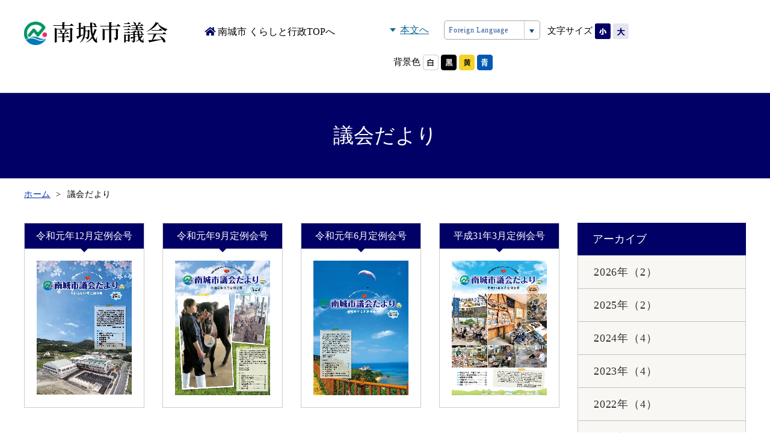

--- FILE ---
content_type: text/html
request_url: https://www.city.nanjo.okinawa.jp/gikaidayori/dym:2019/
body_size: 4135
content:
<!DOCTYPE html>
<html lang="ja" prefix="og: http://ogp.me/ns#">
<head>


<script>
    (function() {
        var bcwc_analytic=document.createElement('script'); bcwc_analytic.type='text/javascript'; bcwc_analytic.async=true; var bc_d=new Date();
        bcwc_analytic.src='https://app2.blob.core.windows.net/botchan/js/bcwc.analytic.js?time='+bc_d.getDate()+'.'+bc_d.getMonth();
        bcwc_analytic.onload=function(){bcWcCvInit('5e61bb24a24a61f36379b11a')};
        var sc=document.getElementsByTagName('script')[0]; sc.parentNode.insertBefore(bcwc_analytic, sc);
    })();
</script>

<meta charset="utf-8">
<meta http-equiv="x-ua-compatible" content="ie=edge" />
<meta name="viewport" content="width=device-width, initial-scale=1" />

<title>議会だより | 南城市役所</title>
<meta name="description" content="議会だより,海と緑と光あふれる沖縄県南城市公式Webサイトへようこそ" />
<meta name="keywords" content="議会だより,沖縄,南城市,南城市公式Webサイト" />

<meta property="og:title" content="議会だより | 南城市役所 | 南城市役所"/>
<meta property="og:type" content="article"/>
<meta property="og:description" content="議会だより,海と緑と光あふれる沖縄県南城市公式Webサイトへようこそ"/>
<meta property="og:site_name" content="南城市役所"/>
<meta property="og:image" content="https://www.city.nanjo.okinawa.jp/image/logo.png"/>
<meta property="og:url" content="https://www.city.nanjo.okinawa.jp/gikaidayori/dym:2019/"/>


<link rel="shortcut icon" href="/resources/image/favicon.ico" type="image/x-icon" />
<link rel="icon" href="/resources/image/favicon.ico" type="image/x-icon" />
<link rel="stylesheet" href="//use.fontawesome.com/releases/v5.2.0/css/all.css" integrity="sha384-hWVjflwFxL6sNzntih27bfxkr27PmbbK/iSvJ+a4+0owXq79v+lsFkW54bOGbiDQ" crossorigin="anonymous">
<link rel="stylesheet" href="//cdnjs.cloudflare.com/ajax/libs/material-design-iconic-font/2.2.0/css/material-design-iconic-font.min.css">
<link href="https://fonts.googleapis.com/css?family=Noto+Sans+JP&display=swap" rel="stylesheet">

<link rel="stylesheet" href="/resources/css/style.css" />
<!--<link rel="stylesheet" href="/resources/css/style.min.css" />-->
<link rel="stylesheet" href="/resources/js/jquery/plugin/slick/slick.css" />
<link rel="stylesheet" href="/resources/js/jquery/plugin/slick/slick-theme.css" />
<link rel="stylesheet" href="//code.jquery.com/ui/1.9.2/themes/base/jquery-ui.css" />
<link rel="stylesheet" href="/resources/css/gikai.css" />


<!-- Global site tag (gtag.js) - Google Analytics -->
<script async src="https://www.googletagmanager.com/gtag/js?id=UA-27126541-1"></script>
<script>
  window.dataLayer = window.dataLayer || [];
  function gtag(){dataLayer.push(arguments);}
  gtag('js', new Date());

  gtag('config', 'UA-27126541-1');
</script>

</head>
<body>

<div id="container" class="item_id_gikaidayori gikai_layout_list">
	
	<!-- site_header --> 
	<header id="site_header" class="clearfix">
  <div class="sp_none">
    <div class="header_inner clearfix">
      <div class="header_list_l">
          <!-- search -->
                     
        <!-- search -->
        <h1 class="site_logo"><a href="/shisei/gikai/"> <img src="/resources/image/gikai/logo.png" alt="南城市議会"></a></h1>
        <div class="gikai_sub_txt"><a href="/top/"><i class="fas fa-home"></i> 南城市 くらしと行政TOPへ</a></div>
      </div>

      <div class="header_list_r">
        <div><a href="#pagebody" class="btn_skip_body">本文へ</a></div>
        <ul id="lang_switch">
          <li> 
            <a href="javascript:void(0)">Foreign Language</a>
            <div class="cl-notranslate">
              <ul class="lang_menu">
                <li><a class="crosslanguage-translate-org cl-norewrite not_scroll" lang="ja" xml:lang="ja" href="#">日本語</a></li>
                <li><a class="crosslanguage-translate-jaen not_scroll" lang="en" xml:lang="en" href="#">English</a></li>
                <li><a class="crosslanguage-translate-jazhs not_scroll" lang="zhs" xml:lang="zhs" href="#">简体中文</a></li>
                <li><a class="crosslanguage-translate-jazht not_scroll" lang="zht" xml:lang="zht" href="#">繁體中文</a></li>
                <li><a class="crosslanguage-translate-jako not_scroll" lang="ko" xml:lang="ko" href="#">한국어</a></li>
                <li><a class="crosslanguage-translate-jaes not_scroll" lang="es" xml:lang="es" href="#">espanol</a></li>
                <li><a class="crosslanguage-translate-japt not_scroll" lang="pt" xml:lang="pt" href="#">portugues</a></li>
                <li><a class="crosslanguage-translate-jade not_scroll" lang="de" xml:lang="de" href="#">Deutsch</a></li>
              </ul>
            </div>
          </li>
        </ul>
        <ul id="fontsize" class="clearfix">
          <li>文字サイズ</li>
          <li><a href="javascript:void(0)" id="fs_small"><img src="/resources/image/common/font-size_s_02.png" alt="文字サイズを小さくする"></a></li>
          <li><a href="javascript:void(0)" id="fs_big"><img src="/resources/image/common/font-size_l_02.png" alt="文字サイズを大きくする"></a></li>
        </ul>
        <ul id="color_switch" class="clearfix">
          <li>背景色</li>
          <li><a href="javascript:void(0)" id="colors_rset"><img src="/resources/image/common/bgcolor_01.png" alt="標準"></a></li>
          <li><a href="javascript:void(0)" id="colors_black"><img src="/resources/image/common/bgcolor_02.png" alt="黒"></a></li>
          <li><a href="javascript:void(0)" id="colors_yellow"><img src="/resources/image/common/bgcolor_03.png" alt="黄"></a></li>
          <li><a href="javascript:void(0)" id="colors_blue"><img src="/resources/image/common/bgcolor_04.png" alt="青"></a></li>
        </ul>
      </div>
    </div>
  </div>
  <div class="pc_none">
    <h1 class="site_logo">
      <a href="/shisei/gikai/">
        <img src="/resources/image/gikai/logo.png" width="240" alt="南城市議会">
      </a>
    </h1>
    <div class="header_sougou">
      <a href="/">
        <img src="/resources/image/header_sougou_sp.png" alt="総合トップ">
      </a>
    </div>
    <ul id="lang_switch">
      <li>
        <a href="javascript:void(0)"><img src="/resources/image/header_language_sp.png" alt="Language"></a>
        <div class="cl-notranslate">
          <ul class="lang_menu">
            <li><a class="crosslanguage-translate-org cl-norewrite not_scroll" lang="ja" xml:lang="ja" href="#">日本語</a></li>
            <li><a class="crosslanguage-translate-jaen not_scroll" lang="en" xml:lang="en" href="#">English</a></li>
            <li><a class="crosslanguage-translate-jazhs not_scroll" lang="zhs" xml:lang="zhs" href="#">简体中文</a></li>
            <li><a class="crosslanguage-translate-jazht not_scroll" lang="zht" xml:lang="zht" href="#">繁體中文</a></li>
            <li><a class="crosslanguage-translate-jako not_scroll" lang="ko" xml:lang="ko" href="#">한국어</a></li>
            <li><a class="crosslanguage-translate-jaes not_scroll" lang="es" xml:lang="es" href="#">espanol</a></li>
            <li><a class="crosslanguage-translate-japt not_scroll" lang="pt" xml:lang="pt" href="#">portugues</a></li>
            <li><a class="crosslanguage-translate-jade not_scroll" lang="de" xml:lang="de" href="#">Deutsch</a></li>
          </ul>
        </div>
      </li>
    </ul>
    <div id="site_navi_sp"><a href="javascript:void(0)" id="panel-btn" title="スマホメニュー"><span id="panel-btn-icon"></span>メニュー</a></div>
  </div>
</header>
<div class="pc_none">
  <nav id="site_navi" class="site_navi">
    <div class="inner">
      <ul class="nav_list_type01 clearfix">
        <li><a href="/kurashi/">くらしと手続き</a></li>
        <li><a href="/kosodate/">子育て・教育</a></li>
        <li><a href="/kanko_bunka/">イベント・観光</a></li>
        <li><a href="/shisei/">市政・広報</a></li>
        <li><a href="/jigyosha/">産業・事業者</a></li>
        <li><a href="/bousai/">防災・安全</a></li>
      </ul>
      
      <div class="search_keyword">
        <div class="gcse-searchbox-only"></div>
      </div>
      
      <ul class="nav_list_type02 clearfix">
        <li><a href="/faq/">よくある質問</a></li>
        <li><a href="/contact/">お問い合わせ</a></li>
        <li><a href="/sitepolicy/">使用条件</a></li>
        <li><a href="/privacy/">プライバシーポリシー</a></li>
        <li><a href="/shisei/introduction/soshiki/">組織一覧</a></li>
              </ul>

      <a id="site_nav_close" class="site_nav_close">
        <i class="fas fa-times"></i>　閉じる
      </a>
    </div>
  </nav>
</div> 
	<!-- //site_header --> 
	
	<!-- pagebody -->
	<article id="pagebody">
		
		<h1 class="page_ttl">議会だより</h1>
		 
<!-- topic_path_top -->
<div class="topic_path_top">
	<ol>
		<li itemscope="itemscope" itemtype="http://data-vocabulary.org/Breadcrumb"><a href="/top/" itemprop="url"><span itemprop="title">ホーム</span></a></li>
										<li itemscope="itemscope" itemtype="http://data-vocabulary.org/Breadcrumb">
						<span itemprop="title">議会だより</span>
					</li>
					</ol>
</div>
<!-- topic_path -->		
		<div id="pagebody_inner" class="clearfix">
			
			<div id="alpha">
				<div class="list_gikaidayori">
										<div class="item">
						<h2 class="ttl">令和元年12月定例会号</h2>
						<div class="inner clearfix">
						<div class="thumb">
							<a href="/gikaidayori/1583724964/"><img src="/thumbnail/xinside_9c9556e92d8789aa284ebb2e688b6577.jpg" alt="令和元年12月定例会号"></a></div>
						</div>
					</div>
										<div class="item">
						<h2 class="ttl">令和元年9月定例会号</h2>
						<div class="inner clearfix">
						<div class="thumb">
							<a href="/gikaidayori/1583724918/"><img src="/thumbnail/xinside_8bf97999c4e42e1f8e34c56a5d45c362.jpg" alt="令和元年9月定例会号"></a></div>
						</div>
					</div>
										<div class="item">
						<h2 class="ttl">令和元年6月定例会号</h2>
						<div class="inner clearfix">
						<div class="thumb">
							<a href="/gikaidayori/1583724867/"><img src="/thumbnail/xinside_92e4bea35aafaaae21455606ba466a8f.jpg" alt="令和元年6月定例会号"></a></div>
						</div>
					</div>
										<div class="item">
						<h2 class="ttl">平成31年3月定例会号</h2>
						<div class="inner clearfix">
						<div class="thumb">
							<a href="/gikaidayori/1583724807/"><img src="/thumbnail/xinside_5a8aae495478cc17a4d4f4c30682db2d.jpg" alt="平成31年3月定例会号"></a></div>
						</div>
					</div>
									</div>

				        				<div class="acrobat clearfix">
					<div class="fll_img">
						<a target="_blank" href="http://get.adobe.com/jp/reader/" class="noIcon"><img src="/userfiles/images/icon/getacro.gif" alt="Adobe Readerをダウンロードする（別ウィンドウ）" /></a></div>
					<p>
						PDFを閲覧・印刷するにはAdobe Readerが必要です。<br />
						<a target="_blank" href="http://get.adobe.com/jp/reader/">Adobe Readerのダウンロードはこちら（別ウィンドウ）</a>から（無償）</p>
				</div>
			</div>
			<div id="beta"> 
				

<div class="list_side_menu">
  <h2 class="ttl">アーカイブ</h2>
  <ul>
        <li>
      <a href="/gikaidayori/dym:2026/">2026年（2）</a>
          </li>
        <li>
      <a href="/gikaidayori/dym:2025/">2025年（2）</a>
          </li>
        <li>
      <a href="/gikaidayori/dym:2024/">2024年（4）</a>
          </li>
        <li>
      <a href="/gikaidayori/dym:2023/">2023年（4）</a>
          </li>
        <li>
      <a href="/gikaidayori/dym:2022/">2022年（4）</a>
          </li>
        <li>
      <a href="/gikaidayori/dym:2021/">2021年（4）</a>
          </li>
        <li>
      <a href="/gikaidayori/dym:2020/">2020年（4）</a>
          </li>
        <li>
      <a href="/gikaidayori/dym:2019/">2019年（4）</a>
          </li>
        <li>
      <a href="/gikaidayori/dym:2018/">2018年（4）</a>
          </li>
        <li>
      <a href="/gikaidayori/dym:2017/">2017年（4）</a>
          </li>
        <li>
      <a href="/gikaidayori/dym:2016/">2016年（4）</a>
          </li>
        <li>
      <a href="/gikaidayori/dym:2015/">2015年（4）</a>
          </li>
        <li>
      <a href="/gikaidayori/dym:2014/">2014年（4）</a>
          </li>
        <li>
      <a href="/gikaidayori/dym:2013/">2013年（4）</a>
          </li>
        <li>
      <a href="/gikaidayori/dym:2012/">2012年（4）</a>
          </li>
        <li>
      <a href="/gikaidayori/dym:2011/">2011年（4）</a>
          </li>
        <li>
      <a href="/gikaidayori/dym:2010/">2010年（4）</a>
          </li>
        <li>
      <a href="/gikaidayori/dym:2009/">2009年（4）</a>
          </li>
        <li>
      <a href="/gikaidayori/dym:2008/">2008年（4）</a>
          </li>
        <li>
      <a href="/gikaidayori/dym:2007/">2007年（4）</a>
          </li>
        <li>
      <a href="/gikaidayori/dym:2006/">2006年（4）</a>
          </li>
      </ul>
</div>

			</div>
			
		</div>
	</article>
	<!-- //pagebody --> 
	
	<!-- site_footer --> 
	<div class="footer_navi sp_none">
  <div class="inner clearfix">
    <ul>
      <li><a href="/top/"><i class="fas fa-home"></i> 南城市 くらしと行政TOPへ</a></li>
    </ul>
    <div id="page_scroll_navi">
      <p><a href="#container">ページのトップへ</a></p>
    </div>
  </div>
</div>

<!-- footer -->
<div id="site_footer" class="gikai_footer">
  <div class="bg_site_footer">
    <div class="footer_info">
      <dl>
        <dt><a href="/shisei/gikai/"> <img src="/resources/image/gikai/logo.png" alt="南城市議会"></a></dt>
        <dd>
          〒901-1495沖縄県南城市佐敷字新里1870番地<br>
          電話番号（代表）098-917-5309</dd>
      </dl>
    </div>
    <div class="footer_info_02">
      <p>開庁時間　月曜日から金曜日（祝日・休日・年末年始を除く）<br>
        8時30分から12時00分まで、13時00分から17時15分まで</p>
    </div>
    <div class="copyright" lang="en" xml:lang="en">Copyright &copy; NANJO CITY All rights reserved.</div>
  </div>
</div>
<!-- footer --> 

<!-- pagescroll -->
<div id="pagescroll" class="pc_none">
    <p><a href="#site_header">PAGE<br>TOP</a></p>
</div>
<!-- //pagescroll --> 
	<!-- //site_footer --> 
	
</div>

<script src="/resources/js/jquery/jquery-2.2.4.min.js"></script>
<script src="/resources/js/jquery/jquery-ui.min.js"></script>
<script src="/resources/js/jquery/plugin/jquery.cookie-min.js"></script>
<script src="/resources/js/jquery/plugin/add_icon.js"></script>
<script src="/resources/js/jquery/plugin/jquery.matchHeight-min.js"></script>
<script src="/resources/js/jquery/plugin/slick/slick.min.js"></script>
<script src="/resources/js/site.js"></script>

<!--<script src="/resources/js/site.min.js"></script>-->
<script src="/resources/js/jquery/plugin/jquery.bxslider.min.js"></script>
<script async src="https://cse.google.com/cse.js?cx=001451456819719075133:gxtmotrdcpi"></script>
<script src="https://hps.transer.com/atasp/pagetrans2/crosslanguage-translate.php?clientid=bh" type="text/javascript"></script>

<script type="text/javascript" language="javascript">



</script>
</body>
</html>

--- FILE ---
content_type: text/css
request_url: https://www.city.nanjo.okinawa.jp/resources/css/gikai.css
body_size: 1791
content:
/* charaset */
@media print, screen and (min-width: 768px) {
  #site_header {
    background-color: #fff; }

  #site_header .header_inner {
    padding: 25px 0; }

  .site_logo {
    position: static;
    width: auto;
    max-width: none; }

  .header_list_l {
    display: flex;
    align-items: center; }

  #site_header .gikai_sub_txt {
    margin-left: 60px; }
    #site_header .gikai_sub_txt a {
      color: #000000;
      text-decoration: none; }
      #site_header .gikai_sub_txt a .fas {
        color: #000066; }

  .header_list_l::after {
    content: none; }

  #site_header #fontsize {
    padding: 12px 8px; }

  .gikai_mv_area img {
    width: 100%; }

  .gikai_search_area .info_search_area {
    margin: 35px auto; }

  .gikai_search_area .fas {
    color: #000066; }

  #pagebody .gikai_search_area .gsc-search-button-v2 {
    background-color: #000066; }

  #pagebody table.gsc-search-box {
    border-color: #000066; }

  .gikai_content_area01 {
    margin-bottom: 65px;
    padding: 60px 0 35px;
    background: url(/resources/image/gikai/bg_01.png) center center/cover; }
    .gikai_content_area01 .alpha_contents {
      display: flex;
      width: 1230px;
      max-width: 100%;
      margin: auto;
      padding: 0 15px; }
    .gikai_content_area01 .item {
      padding: 20px 20px 27px;
      background-color: #fff;
      border-radius: 5px;
      box-shadow: 0 3px 6px rgba(0, 0, 0, 0.16); }
      .gikai_content_area01 .item .lead_02 {
        padding: 15px 15px;
        background-color: #E5E5EF;
        border-radius: 5px; }

  .gikai_layout #alpha h2 {
    border-bottom-color: #E5E5EF; }
    .gikai_layout #alpha h2::after {
      background-color: #000066; }
  .gikai_layout #alpha h3 {
    background-color: #000066;
    color: #fff; }
  .gikai_layout #alpha h4::before {
    border-left-color: #000066; }

  .otoiawase_box {
    background-color: #F3F3F7; }

  #side_menu .level1 > a {
    background-color: #000066; }

  .gikai_layout #side_menu .level1 > a,
  .gikai_layout #side_menu .level2 > a {
    display: none; }
  .gikai_layout #side_menu .level2 > a[href="/shisei/gikai/"] {
    display: block; }
  .gikai_layout #side_menu .level3 > ul {
    display: none; }
  .gikai_layout #side_menu .level2 > a::before, .gikai_layout #side_menu .level2 > a::after,
  .gikai_layout #side_menu .level3 > a::before,
  .gikai_layout #side_menu .level3 > a::after,
  .gikai_layout_list .list_side_menu > ul > li > a::before,
  .gikai_layout_list .list_side_menu > ul > li > a::after,
  .item_id_gikaidayori_detail .list_side_menu > ul > li > a::before,
  .item_id_gikaidayori_detail .list_side_menu > ul > li > a::after{
    content: none; }
  .gikai_layout #side_menu .level2 > a,
  .gikai_layout_list .list_side_menu > .ttl,
  .item_id_gikaidayori_detail .list_side_menu > .ttl{
    line-height: 1.6;
    padding: 13px 25px;
    border-bottom: 1px solid #c2c2c2;
    background-color: #000066;
    color: #fff; }
    .gikai_layout #side_menu .level2 > a:hover {
      background-color: #028857; }
  .gikai_layout #side_menu .level3 > a,
  .gikai_layout_list .list_side_menu > ul > li > a,
  .item_id_gikaidayori_detail .list_side_menu > ul > li > a{
    padding-top: 13px;
    padding-bottom: 13px;
    border-bottom: 1px solid #C2C2C2;
    background: #F8F7F4;
    font-size: 113%;
    transition: .3s;}
    .gikai_layout #side_menu .level3 > a:hover, .gikai_layout #side_menu .level3 > a:active, .gikai_layout #side_menu .level3 > a:focus,
    .gikai_layout_list .list_side_menu > ul > li > a:hover, .gikai_layout_list .list_side_menu > ul > li > a:active, .gikai_layout_list .list_side_menu > ul > li > a:focus,
    .item_id_gikaidayori_detail .list_side_menu > ul > li > a:hover, .item_id_gikaidayori_detail .list_side_menu > ul > li > a:active, .item_id_gikaidayori_detail .list_side_menu > ul > li > a:focus{
      color: #fff;
      background: #000066;
      text-decoration: none; }
    .gikai_layout #side_menu .level3 > a.selected,
    .gikai_layout_list .list_side_menu > ul > li > a.selected,
    .gikai_layout_list .list_side_menu > ul > li > a.current,
    .item_id_gikaidayori_detail .list_side_menu > ul > li > a.selected,
    .item_id_gikaidayori_detail .list_side_menu > ul > li > a.current{
      background-color: #028857; }

  .gikai_layout_top .sub_search {
    display: none; }
  .gikai_layout_top .list_index {
    border-top: none; }
  .gikai_layout_top .list_3column > .item {
    margin-bottom: 40px; }
    .gikai_layout_top .list_3column > .item + ul {
      display: none; }
    .gikai_layout_top .list_3column > .item:nth-last-of-type(-n+3) {
      margin-bottom: 10px; }
  .gikai_layout_top .list_index a {
    padding: 28px 15px;
    background: #000066 url(/resources/image/gikai/bg_03.png) center center/cover; }
  .gikai_layout_top .list_index .ttl {
    padding: 0;
    border: none;
    background-color: transparent;
    color: #fff; }
    .gikai_layout_top .list_index .ttl .fas {
      margin-right: 12px; }

  .footer_navi li {
    margin: 0 30px 0 0; }
    .footer_navi li a {
      color: #000000;
      text-decoration: none;
      padding-left: 0;
      background: none; }
    .footer_navi li .fas {
      color: #000066; }

  #page_scroll_navi a {
    background-color: #000066; }

  #site_footer.gikai_footer {
    padding: 0;
    background: none; }

  .footer_info {
    float: none;
    padding: 25px 10px;
    text-align: center; }

  .footer_info dt a {
    background: none;
    padding: 0; }

  .footer_info dd {
    text-align: center; }

  .footer_info_02 {
    padding: 17px 10px;
    background: #F6F4F2 url(/resources/image/gikai/bg_02.png) center center;
    text-align: center; }

  .copyright {
    padding: 15px 10px;
    background-color: #000066;
    color: #fff;
    font-weight: bold;
    text-align: center; }

  .colors_black .gikai_content_area01 .item,
  .colors_black .gikai_content_area01 .item .lead_02,
  .colors_black .otoiawase_box,
  .colors_black .otoiawase_box p,
  .colors_black .footer_navi,
  .colors_black .footer_info,
  .colors_black .gikai_footer .copyright {
    background-color: #000; }
  .colors_black .footer_info_02 {
    background: #000 none; }
  .colors_black #site_header .gikai_sub_txt a {
    color: inherit; }

  .colors_yellow .gikai_content_area01 .item,
  .colors_yellow .gikai_content_area01 .item .lead_02,
  .colors_yellow .otoiawase_box,
  .colors_yellow .otoiawase_box p,
  .colors_yellow .footer_navi,
  .colors_yellow .footer_info,
  .colors_yellow .gikai_footer .copyright {
    background-color: #FFFFCC; }
  .colors_yellow .footer_info_02 {
    background: #FFFFCC none; }
  .colors_yellow #site_header .gikai_sub_txt a {
    color: inherit; }

  .colors_blue .gikai_content_area01 .item,
  .colors_blue .gikai_content_area01 .item .lead_02,
  .colors_blue .otoiawase_box,
  .colors_blue .otoiawase_box p,
  .colors_blue .footer_navi,
  .colors_blue .footer_info,
  .colors_blue .gikai_footer .copyright {
    background-color: #00b; }
  .colors_blue .footer_info_02 {
    background: #00b none; }
  .colors_blue #site_header .gikai_sub_txt a {
    color: inherit; } }
@media screen and (max-width: 767px) {
  #site_header .site_logo {
    width: 160px;
    max-width: 50%; }

  #site_navi {
    background: rgba(0, 0, 102, 0.95); }

  #panel-btn {
    background: rgba(0, 0, 102, 0.9); }

  .gikai_content_area01 {
    margin-bottom: 40px;
    padding: 30px 0 15px;
    background: url(/resources/image/gikai/bg_01.png) center center/cover; }
    .gikai_content_area01 .alpha_contents {
      padding: 0 15px; }

  .gikai_content_area01 .item {
    padding: 15px 10px 5px;
    background-color: #fff;
    border-radius: 5px;
    box-shadow: 0 3px 6px rgba(0, 0, 0, 0.16); }

  .gikai_content_area01 .item .lead_02 {
    background-color: #E5E5EF;
    border-radius: 5px; }

  .gikai_layout #alpha h2 {
    border-bottom-color: #E5E5EF; }
    .gikai_layout #alpha h2::after {
      background-color: #000066; }

  .gikai_layout #alpha h3 {
    background-color: #000066;
    color: #fff; }

  .gikai_layout #alpha h4::after {
    border-left-color: #000066; }

  .otoiawase_box {
    background-color: #F3F3F7; }

  .gikai_layout_top .list_index {
    margin-bottom: 40px;
    border-top: none; }
  .gikai_layout_top .list_3column .item .ttl {
    border-bottom: none;
    padding: 0;
    text-indent: 0; }
  .gikai_layout_top .list_index a {
    padding: 20px 15px;
    background: #000066 url(/resources/image/gikai/bg_03.png) center center/cover; }
  .gikai_layout_top .list_index .ttl {
    padding: 0;
    border: none;
    background-color: transparent;
    color: #fff; }
    .gikai_layout_top .list_index .ttl .fas {
      margin-right: 12px;
      color: inherit; }

  #pagescroll a {
    background-color: #000066; }

  #site_footer {
    padding-bottom: 80px;
    background: none; }

  .bg_site_footer {
    padding: 15px 0 0; }

  .footer_info dl {
    margin-bottom: 15px; }

  .footer_info dt a {
    padding: 0;
    background: none; }

  .footer_info {
    padding: 0 15px;
    text-align: center; }

  .footer_info_02 {
    padding: 15px 10px;
    background: #F6F4F2 url(/resources/image/gikai/bg_02.png) center center; }

  .copyright {
    margin-bottom: 0;
    padding: 15px 10px;
    background-color: #000066;
    color: #fff;
    font-weight: bold;
    text-align: center; } }
/*-----------footer-----------*/
/*-----------detail-----------*/
@media print, screen and (min-width: 768px) {
  .gikai_layout .contents_separator {
    background-color: #006; }
  .gikai_layout #alpha .page_ttl {
    border-left-color: #006;
    background-color: #F4F4FF; } }
@media screen and (max-width: 767px) {
  .gikai_layout #alpha .page_ttl {
    border-left-color: #006;
    background-color: #F4F4FF; }
    .gikai_layout #alpha .page_ttl.detail_layout {
      margin-right: 0;
      margin-left: 0; } }
/*-----------list-----------*/
@media print, screen and (min-width: 768px) {
  .gikai_layout_list .page_ttl {
    margin-bottom: 10px;
    background: #006 none;
    color: #fff; }
  .gikai_layout_list .info_search_area {
    margin-top: 0; }
  .gikai_layout_list #alpha .list_index .ttl .fas {
    color: #006; } }
@media screen and (max-width: 767px) {
  .gikai_layout_list .page_ttl {
    background: #006 none;
    color: #fff; }
  .gikai_layout_list #alpha .list_index .ttl .fas {
    color: #006; } }

/*# sourceMappingURL=gikai.css.map */


--- FILE ---
content_type: application/javascript
request_url: https://www.city.nanjo.okinawa.jp/resources/js/site.js
body_size: 8760
content:
// JavaScript Document

//※1_pc sp分岐処理一旦コメントアウト
//document.addEventListener('DOMContentLoaded', function () {
//  // @media screen and (max-width: 767px) と同じ
//  var mql = window.matchMedia('screen and (max-width: 767px)');
//
//  function checkBreakPoint(mql) {
//    if (mql.matches) {
      // スマホ向け
$(function(){
      $(".chatbot").click(function(){
        $(this).children("div").toggle();
      });

      //sp_link
  //    $("#container a").not(".no_sp_link").each(function() {
  //      var href = $(this).attr('href');
  //      if (typeof href !== 'undefined') {
  //        $(this).attr('href', href.replace(/^\//gi, "/sp/"));
  //      }
  //    });

      // smooth-scroll
      $('a[href^="#"]').not(".not_scroll").click(function() {
        var speed = 1000;
        var href= $(this).attr("href");
        var target = $(href == "#" || href == "" ? 'html' : href);
        var position = target.offset().top;
        $('body,html').animate({scrollTop:position}, speed, 'swing');
        return false;
      });

      var hash = location.hash;
      if(location.hash != ""){
        //チャットボットの場合、特に処理はしない
        if(location.hash == "#webchat"){
          return true;
        }
        var hashposition = $(hash).offset().top - 70;
        $("html,body").animate({scrollTop:hashposition});
      }


      //site_navi
      $("#panel-btn,#site_nav_close").click(function() {
        $("#panel-btn").toggleClass("close");
        /*$("#site_navi").toggleClass("activ");*/
        $("#site_navi").fadeToggle();
        $("#container").toggleClass("fixed");

    /*		$("#site_navi a").click(function() {
          $("#panel-btn").removeClass("close");
          $("#site_navi").removeClass("activ");
          $("#container").removeClass("fixed");
        });*/
        return false;
      });

      //language
      $("#lang_switch").click(function(){
        //$(this).next("ul").slideToggle();
        //$(this).next(".cl-notranslate").find("ul").slideToggle();
        $('#lang_switch .lang_menu').slideToggle();
      });

      $("a > img").each(function(){
        $(this).parent("a").addClass("no_icon");
      });

      //form
      $("#area_multiple").each(function() {
        $("#area_multiple").multipleSelect({
          filter: true,
          width: '100%',
          placeholder: "エリアを選択する",
          selectAllText: "全て",
          selectAllDelimiter: false,
          allSelected: "全て",
          countSelected: "#件選択中"
        });
      });
      //start_age
      $('#start_age_box').hide();
      $('input[name="acceptance_age[]"]').click(function(){
        if ( $(this).is(':checked') && $(this).val() == '0' ) {
          $('#start_age_box').show();
        } else if ( $(this).is(':checked') == false && $(this).val() == '0' ) {
          $('#start_age_box').hide();
        }
      });

      $('input[name="acceptance_age[]"]').each(function(){
        if ( $(this).is(':checked') && $(this).val() == '0' ) {
          $('#start_age_box').show();
        }
      });

      //is_approved
      $('#item_is_approved').hide();
      $('input[name="type[]"]').click(function(){
        if ( $(this).is(':checked') && $(this).val() == '2' ) {
          $('#item_is_approved').show();
        } else if ( $(this).is(':checked') == false && $(this).val() == '2' ) {
          $('#item_is_approved').hide();
        }
      });

      $('input[name="type[]"]').each(function(){
        if ( $(this).is(':checked') && $(this).val() == '2' ) {
          $('#item_is_approved').show();
        }
      });

      /** 「お気に入り」に追加.begin **/
      $('.btn_clip').on('click',function(){
        var id = $(this).data('page_id');
        var clipped = $.cookie('clipped');
        var pages = [];

        if ( clipped != null && clipped != '' ) {
          pages = clipped.split('|');

          if ( $.inArray(id.toString(), pages) > -1 ) {
            /* 保存済み → 削除 */
            pages.splice($.inArray(id.toString(), pages),1);
            $(this).removeClass('on').html('お気に入りに追加');
          } else {
            /* 保存無し → 追加 */
            pages.push(id.toString());
            $(this).addClass('on').html('お気に入りから削除');
          }
        } else {
          /* 保存無し → 追加 */
          pages.push(id.toString());
          $(this).addClass('on').html('お気に入りから削除');
        }

        clipped = pages.join('|');

        if ( clipped == '' ) {
          clipped = null;
        }
        /** COOKIE に保存 **/
        $.cookie( 'clipped', clipped, { path:'/' } );
        clipNumber();
      });
      /** 「お気に入り」に追加.end **/

      /** 「お気に入り」登録件数書き換え.begin **/
      var clipNumber;
      (clipNumber = function(){
        var clipped = $.cookie('clipped');
        if ( clipped != null && clipped != '' ) {
          pages = clipped.split('|');
          $('#clip_numbers').html('★' + pages.length);
        } else {
          $('#clip_numbers').html('★0');
        }
      });
      clipNumber();
      /** 「お気に入り」登録件数書き換え.end **/

      //pop_note
    /*	$(".pop_note").colorbox({
        inline:true,
        transition:'none',
        className: 'pop_note_box',
        maxWidth:"90%",
        maxHeight:"90%",
        opacity: 0.6
      });*/


      //rss シュガーホール
      if($("#tab_04").length){
        $.ajax({
          url: '/rss/rss_sh.php',
          xmlType: 'xml',
          success: function(xml) {
            var row = 0;
            var data = [];
            var nodeName;
            var output = $('#tab_04 .list_topics');

            $(xml).find('item').each(function() {
              data[row] = {};
              $(this).children().each(function() {
                nodeName = $(this)[0].nodeName;
                data[row][nodeName] = {};
                attributes = $(this)[0].attributes;

                for (var i in attributes) {
                  data[row][nodeName][attributes[i].name] = attributes[i].value;
                }
                data[row][nodeName]['text'] = $(this).text();
              });

              row++;
            });

            var count = 0;
            for (i in data) {
              if ( count === 10 ) { break; }
              var date = new Date(data[i].pubDate.text);
              var strdate = date.getFullYear() + '.' + ("00" + (date.getMonth()+1)).slice(-2) + '.' + ("00" + date.getDate()).slice(-2);
              var link = data[i].link.text;
              //var link = link.replace('/userfiles/autoupload/','https://www.edu.city.nanjo.okinawa.jp/userfiles/autoupload/');
              output.append(
                '<div class="item">'+
                  '<a href="' + link + '" target="_blank">'+
                    '<span class="date">' + strdate + '</span>'+
                    '<span class="ttl">' + data[i].title.text + '</span>'+
                  '</a>'+
                '</div>'
              );
              count++;
            }
          }
        });
      }

      //rss 南城市教育委員会
      if($("#tab_05").length){
        $.ajax({
          url: '/rss/rss.php',
          xmlType: 'xml',
          success: function(xml) {
            var row = 0;
            var data = [];
            var nodeName;
            var output = $('#tab_05 .list_topics');

            $(xml).find('item').each(function() {
              data[row] = {};
              $(this).children().each(function() {
                nodeName = $(this)[0].nodeName;
                data[row][nodeName] = {};
                attributes = $(this)[0].attributes;

                for (var i in attributes) {
                  data[row][nodeName][attributes[i].name] = attributes[i].value;
                }
                data[row][nodeName]['text'] = $(this).text();
              });

              row++;
            });

            var count = 0;
            for (i in data) {
              if ( count === 10 ) { break; }
              var date = new Date(data[i].pubDate.text);
              var strdate = date.getFullYear() + '.' + ("00" + (date.getMonth()+1)).slice(-2) + '.' + ("00" + date.getDate()).slice(-2);
              var link = data[i].link.text;
              var link = link.replace('/userfiles/autoupload/','https://www.edu.city.nanjo.okinawa.jp/userfiles/autoupload/');
              output.append(
                '<div class="item">'+
                  '<a href="' + link + '" target="_blank">'+
                    '<span class="date">' + strdate + '</span>'+
                    '<span class="ttl">' + data[i].title.text + '</span>'+
                  '</a>'+
                '</div>'
              );
              count++;
            }
          }
        });
      }
//※1_pc sp分岐処理一旦コメントアウト
//    } else {
      // PC向け
      //※2 処理が二重になる為、コメントアウト
      // smooth-scroll
//      $('a[href^="#"]').not(".not_scroll").click(function() {
//        var speed = 1000;
//        var href= $(this).attr("href");
//        var target = $(href == "#" || href == "" ? 'html' : href);
//        var position = target.offset().top;
//        $('body,html').animate({scrollTop:position}, speed, 'swing');
//        return false;
//      });

      //Anchor link
      var hash = location.hash;
      if(location.hash != ""){
        var hashposition = $(hash).offset().top - 70;
        $("html,body").animate({scrollTop:hashposition});
      }

      //header
      /*
      var $win = $(window),
          $main = $('#pagebody'),
          $nav = $('#site_header'),
          navHeight = $nav.outerHeight(),
          navPos = $nav.offset().top,
          fixedClass = 'is-fixed';

      $win.on('load scroll', function() {
        var value = $(this).scrollTop();
        if ( value > navPos ) {
          $nav.addClass(fixedClass);
          $main.css('margin-top', navHeight);
        } else {
          $nav.removeClass(fixedClass);
          $main.css('margin-top', '0');
        }
      });
      */

      //site_navi
      //※2 処理が二重になる為、コメントアウト
      //$("#panel-btn").click(function() {
//        $("#panel").slideToggle(200);
//        $("#panel-btn").toggleClass("close");
//        $("#js-site_navi").fadeToggle().toggleClass("activ");
//
//        return false;
//      });

      //site_navi_search
      $(".site_navi_search .pull_list > li > a").click(function() {
        $(this).next("ul").slideToggle();
        return false;
      });

      /*$("#price_slider").slider({
        range: true,
        min: 0,
        max: 20000,
        step: 500,
        values: [0, 20000],
        slide: function( event, ui ) {
          $(".price_slider_min").val(ui.values[0]);
          $(".price_slider_max").val(ui.values[1]);
        }
      });*/

      //cheng_view
      if($.cookie("cheng_view")){
        $(".goods_list").removeClass("type_01").addClass("type_02");
      }
      $(".js-cheng_view").on("click",function(){
        if($(".goods_list").hasClass("type_01")){
          $(".goods_list").removeClass("type_01").addClass("type_02");
          $.cookie("cheng_view", "cheng_view", { path: "/", expires: 1 });
        } else {
          $(".goods_list").removeClass("type_02").addClass("type_01");
          $.cookie("cheng_view","",{path:"/", expires:-1});
        }    
      });

      //pull_btn
      $(".js-pull_btn").click(function() {
        $(this).toggleClass("active");
        $(this).next(".js-pull_box").fadeToggle();
      });
      $(".js-pull_box .close").click(function() {
        $(".js-pull_box").fadeOut();
      });

      //top main_slide
    /*  if($("#main_slide").length){
        $('#main_slide').slick({
          dots: true,
          infinite: false,
          speed: 800,
          slidesToShow: 3,
          slidesToScroll: 1,
          //centerMode: true,
          autoplay: true,
          responsive: [
            {
              breakpoint: 1024,
              settings: {
                slidesToShow: 3,
                slidesToScroll: 1,
                infinite: true,
                //dots: true
              }
            },
            {
              breakpoint: 600,
              fade: true,
              centerMode: false,
              settings: {
                slidesToShow: 1,
                slidesToScroll: 1
              }
            }
          ]
        });
      }*/

      if($("#top_ranking").length){
        $(".ranking_cat_navi a").on("click",function(){
          $(".ranking_cat_navi a").removeClass("active");
          $(this).addClass("active");
          var rank_target = $(this).attr("href");
          $(".ranking_cat").hide();
          $(rank_target).fadeIn();
          return false;
        });
      }

      $(".slide_goods_list").slick({
        infinite: false,
        speed: 300,
        slidesToShow: 6,
        slidesToScroll: 1,
        autoplay: true,
        prevArrow: '<img src="/resources/image/common/icon_arrow_01.png" class="slide-arrow prev-arrow">',
        nextArrow: '<img src="/resources/image/common/icon_arrow_02.png" class="slide-arrow next-arrow">',
        responsive: [
          {
            breakpoint: 1024,
            settings: {
              slidesToShow: 5,
              infinite: true
            }
          },
          {
            breakpoint: 600,
            settings: {
              slidesToShow: 2
            }
          }
        ]
      });
      /*sliderSetting();
      $(window).resize( function() {
        sliderSetting();
      });

      function sliderSetting(){
        var width = $(window).width();
        if(width <= 767){
          $('.slide_goods_list.slick-initialized').slick('unslick');
        }else {
          $(".slide_goods_list").slick({
            infinite: false,
            speed: 300,
            slidesToShow: 6,
            slidesToScroll: 1,
            autoplay: true,
            responsive: [
              {
                breakpoint: 1024,
                settings: {
                  slidesToShow: 5,
                  infinite: true,
                  dots: true
                }
              }
            ]
          });
        }
      }*/

      //top blog_rss
      if($("#blog_rss").length){
        $.ajax({
          url: '/rss/rss.php',
          xmlType: 'xml',
          success: function(xml) {
            var row = 0;
            var data = [];
            var nodeName;
            var output = $('#blog_rss');

            $(xml).find('item').each(function() {
              data[row] = {};
            $(this).children().each(function() {
              nodeName = $(this)[0].nodeName;
              data[row][nodeName] = {};
              attributes = $(this)[0].attributes;
            for (var i in attributes) {
              data[row][nodeName][attributes[i].name] = attributes[i].value;
            }
            data[row][nodeName]['text'] = $(this).text();
            });
              row++;
            });

            var count = 0;
            for (i in data) {
              if ( count === 5 ) { break; }
              var date = new Date(data[i].pubDate.text);
              var strdate = date.getFullYear() + '年' + (date.getMonth() + 1) + '月' + date.getDate() + '日';
              output.append(
                '<a href="' + data[i].link.text + '" target="_blank">'+
                  '<dl>'+
                    '<dt><div class="thumb"><img src="' + data[i].enclosure.url + '"></div></dt>'+
                    '<dd>'+
                      '<span class="date">' + strdate + '</span>'+
                      '<span class="title">' + data[i].title.text + '</span>'+
                    '</dd>'+
                  '</dl>'+
                '</a>'
              );
              count++;
            }
          }
        });
      }

      //goods_detail_slider
      if($("#goods_detail_slider").length){
        var slider = "#goods_detail_slider"; // スライダー
        var thumbnailItem = "#thumbnail-list .thumbnail-item"; // サムネイル画像アイテム

        // サムネイル画像アイテムに data-index でindex番号を付与
        $(thumbnailItem).each(function(){
         var index = $(thumbnailItem).index(this);
         $(this).attr("data-index",index);
        });

        // スライダー初期化後、カレントのサムネイル画像にクラス「thumbnail-current」を付ける
        // 「slickスライダー作成」の前にこの記述は書いてください。
        $(slider).on('init',function(slick){
         var index = $(".slide-item.slick-slide.slick-current").attr("data-slick-index");
         $(thumbnailItem+'[data-index="'+index+'"]').addClass("thumbnail-current");
        });

        //slickスライダー初期化  
        $(slider).slick({
          autoplay: true,
          arrows: false,
          fade: true,
          infinite: false,
          responsive: [
            {
              breakpoint: 768,
              settings: {
                dots: true
              }
            },
          ]
        });
        //サムネイル画像アイテムをクリックしたときにスライダー切り替え
        $(thumbnailItem).on('click',function(){
          var index = $(this).attr("data-index");
          $(slider).slick("slickGoTo",index,false);
        });

        //サムネイル画像のカレントを切り替え
        $(slider).on('beforeChange',function(event,slick, currentSlide,nextSlide){
          $(thumbnailItem).each(function(){
            $(this).removeClass("thumbnail-current");
          });
          $(thumbnailItem+'[data-index="'+nextSlide+'"]').addClass("thumbnail-current");
        });
      }

    //  $(".js-clip").on("click",function(){
    //    $(this).toggleClass("cliped");
    //  });

    //	$(document).on('click', 'a.js-clip', function(){
    //		var clipped = parseInt($(this).text().replace(',','').replace('+',''), 10); // クリップされた数
    //		var page_id = $(this).attr('data-page_id'); // ページID
    //		
    //		if ( is_logged_in ) {
    //			/* 会員だったら */
    //			if($(this).hasClass('cliped')){
    //				// クリップ数マイナス、check外す
    //				$.ajax({
    //					type: 'GET',
    //					url: '/?action_web_api_clip_cancel=1&page_id=' + page_id,
    //					cache:false,
    //					dataType : 'json',
    //					scriptCharset: 'utf-8'
    //				}).done(function(data){
    //					clipped--;
    //					if ( clipped < 0 ) clipped = 0; // 念のため
    //					$('a.js-clip[data-page_id=' + page_id + ']').removeClass('cliped');
    //				});
    //			} else {
    //				// クリップ数プラス、checkつける
    //				$.ajax({
    //					type: 'GET',
    //					url: '/?action_web_api_clip_save=1&page_id=' + page_id,
    //					cache:false,
    //					dataType : 'json',
    //					scriptCharset: 'utf-8'
    //				}).done(function(data){
    //					clipped++;
    //					$('a.js-clip[data-page_id=' + page_id + ']').addClass('cliped');
    //				});
    //			}
    //		} else {
    //			/* 会員じゃなかったら */
    //			var login_show = $(this).offset();
    //			$("#login_box").fadeIn();.css({
    ////				"left": login_show.left - 60 + "px", 
    ////				"top": login_show.top + 70 + "px"
    ////			});
    //			
    //			$(document).on('click', function(e){
    //				if (!$(e.target).closest("#login_box").length) {
    //					$("#login_box").fadeOut();
    //				}
    //			});
    //      $("#login_box_close").on("click",function(){
    //        $("#login_box").fadeOut();
    //      });
    //		}
    //		return false;
    //	});
    //	
    //	if ( is_logged_in ) {
    //		// ログイン時：クリップの選択クラス（ check ）追加
    // 		for ( var i in clipped ) {
    // 			$('a.js-clip[data-page_id=' + clipped[i] + ']').addClass('cliped');
    // 		}
    // 	}



      if($("#js-goods_tab").length){
        $('.tab_content > .item').hide();

        $('.tab_navi a').click(function () {
            $('.tab_content > .item').hide().filter(this.hash).fadeIn();

            $('.tab_navi a').removeClass('active');
            $(this).addClass('active');

            return false;
        }).filter(':eq(0)').click();
      }

      /* modal　ここから */
      modal_form_changeFlg = false;
      $(".modal_open").click(function(){
        var modal_target = $(this).attr("href");
        var modal_id = $(this).data("id");
        $("body").addClass("modal_now").append("<div class='modal_cover'></div>");
        $(modal_target).attr("data-id",modal_id).fadeIn();
        return false;
      });
      //フォームの内容が変更されたらフラグを立てる
      $(".modal_form input, .modal_form textarea, .modal_form select, .modal_form checkbox").change(function() {
        modal_form_changeFlg = true;
      });

      $(".modal_close").unbind().click(function(){
        /*if (modal_form_changeFlg) {
          if (confirm("ポップアップを閉じようとしています。\n入力した情報が失われますがよろしいですか？")) {
            modal_close();
            $(".modal_form").reset();
          } else {
            // 「いいえ」選択時の処理
          }
        } else {
          modal_close();
        }*/

        //function modal_close(){
          $(".modal,.modal_cover").fadeOut("slow", function(){
            $('.modal_cover').remove();
            $("body").removeClass("modal_now");
          });
        //}
        return false;
      });
      /* modal ここまで */

      /*----- mypage -----*/
      /* point_tab */
      if( $('.point_tab').length ){
        $('.tab_content > .tab_item').hide();

        $('.tab_navi a').click(function () {
            $('.tab_content > .tab_item').hide().filter(this.hash).fadeIn();

            $('.tab_navi a').removeClass('active');
            $(this).addClass('active');

            return false;
        }).filter(':eq(0)').click();
      }

      /*-------- input change --------*/
      $('.input_change_btn').on('click',function(){
        $(this).hide();
        $(this).parent('.input_change').children('.change_area').show();
        $(this).parent('.input_change').children('.default_text').hide();
        $(this).parent('.input_change').children('.input_pass_btn').show();
        $(this).parent('.input_change').children('.input_cancel_btn').show();
      });

      $('.input_pass_btn').on('click',function(){
        var target_type = $(this).parent('.input_change').children('.change_area').attr('type');

        if( target_type == 'password' ){
          $(this).text('パスワードを非表示');
          $(this).parent('.input_change').children('.change_area').attr('type','text');
        } else {
          $(this).text('パスワードを表示');
          $(this).parent('.input_change').children('.change_area').attr('type','password');
        }
      });

      $('.input_cancel_btn').on('click',function(){
        var input_org_val = $(this).parent('.input_change').children('.change_area').data('original');
        var input_now_val = $(this).parent('.input_change').children('.change_area').val();

        if( input_org_val == input_now_val ) {
          /* 変更されてなかったら */
          $(this).hide();
          $(this).parent('.input_change').children('.change_area').hide();
          $(this).parent('.input_change').children('.default_text').show();
          $(this).parent('.input_change').children('.input_change_btn').show();
          $('a.input_pass_btn').hide();
        } else {
          /* 変更されていたら */
          if(!confirm('入力内容が更新されています。キャンセルすると情報は更新されません。変更をキャンセルしますか？')){
            /* キャンセルの時の処理 */
            return false;
          } else {
            /*OKの時の処理 */
            $(this).hide();
            $(this).parent('.input_change').children('.change_area').val(input_org_val).hide();
            $(this).parent('.input_change').children('.input_pass_btn').hide();
            $(this).parent('.input_change').children('.default_text').show();
            $(this).parent('.input_change').children('.input_change_btn').show();
          }
        }
      });
      /*-------- input change --------*/
      $(".chatbot").click(function(){
        $(this).children("div").toggle();
      });  

      // Smart Phone
//      if (navigator.userAgent.indexOf('iPhone') > 0 || 
//        navigator.userAgent.indexOf('iPad') > 0 ||
//        navigator.userAgent.indexOf('iPod') > 0 ||
//        navigator.userAgent.indexOf('Android') > 0) {
//          if (location.pathname.match(/^\/sp/) == null && !$.cookie("mobile_view")) {
//            var now_href = window.location.href;
//            if (now_href.match(/jp[\/?]/)) {
//               window.location = window.location.href.replace(/jp[\/?]/, "jp/sp/");
//             } else if (now_href.match(/com[\/?]/)) {
//               window.location = window.location.href.replace(/com[\/?]/, "com/sp/");
//             } else {
//             }
//          }
//      }
  
      //color
      color_switch();
      $('#colors_rset').click( function () { color_switch(''); });
      $('#colors_black').click( function () { color_switch('colors_black'); });
      $('#colors_yellow').click( function () { color_switch('colors_yellow'); });
      $('#colors_blue').click( function () { color_switch('colors_blue'); });
      function color_switch( $color_switch ){
        if( $color_switch == undefined ){
          var $color_switch = $.cookie( 'color_switch' );
          if( $color_switch == undefined ){
            var $color_switch = '';
          }
        }
        $.cookie( 'color_switch', $color_switch, { expires: 1, path:'/' } );
        $("body").removeClass().addClass($color_switch);
      }

      //fontSize
      fontSize();
      $('#fs_small').click( function () {
        var now_font = $("#container").css('font-size');
        if ( now_font == "12px" ){
          alert("これ以上文字のサイズを小さくできません。");
        } else {
          $('#container').css("font-size", "-=1");
          var now_font = $("#container").css('font-size');
          fontSize(now_font);
        }
      });
      $('#fs_big').click( function () {
        var now_font = $("#container").css('font-size');
        if ( now_font == "30px" ){
          alert("これ以上文字のサイズを大きくできません。");
        } else {
          $('#container').css("font-size", "+=1");
          var now_font = $("#container").css('font-size');
          fontSize(now_font);
        }
      });
      function fontSize( $fontSize ){
        if( $fontSize == undefined ){
            var $fontSize = $.cookie('fontSize');
            if( $fontSize == undefined ){
                var $fontSize = '100%';
           }
        }
        $.cookie( 'fontSize', $fontSize, { expires: 1,path:'/' } );
        $("#container").css({ 'font-size': $fontSize });
      }

      //language
      $("#lang_switch > li").hover(function(){
        $('.lang_menu').slideToggle(250);
      }, function() {
        $('.lang_menu').hide();
      });
      $('#lang_switch > li a').focus( function () {
        $(this).siblings('.lang_menu').show();
      });
      $('.lang_menu li a').focus( function () {
        $(this).addClass('focused');
      }).blur(function(){
        $(this).removeClass('focused');
      });
      $('.lang_menu li:last-child a').blur( function () {
        $(this).parents('.lang_menu').hide();
      });

      //top
      if($('#top').length){
        //tab_menu
        $(".tab_menu a").on("click",function(){
          $(".tab_menu a").removeClass("active");
          $(this).addClass("active");
          var navi_target = $(this).attr("href");
          $(".tab_item").hide();
          $(navi_target).fadeIn();
          return false;
        });
      }

      //rss シュガーホール
      if($("#tab_04").length){
        $.ajax({
          url: '/rss/rss_sh.php',
          xmlType: 'xml',
          success: function(xml) {
            var row = 0;
            var data = [];
            var nodeName;
            var output = $('#tab_04 .list_topics');

            $(xml).find('item').each(function() {
              data[row] = {};
              $(this).children().each(function() {
                nodeName = $(this)[0].nodeName;
                data[row][nodeName] = {};
                attributes = $(this)[0].attributes;

                for (var i in attributes) {
                  data[row][nodeName][attributes[i].name] = attributes[i].value;
                }
                data[row][nodeName]['text'] = $(this).text();
              });

              row++;
            });

            var count = 0;
            for (i in data) {
              if ( count === 10 ) { break; }
              var date = new Date(data[i].pubDate.text);
              var strdate = date.getFullYear() + '.' + ("00" + (date.getMonth()+1)).slice(-2) + '.' + ("00" + date.getDate()).slice(-2);
              var link = data[i].link.text;
              //var link = link.replace('/userfiles/autoupload/','https://www.edu.city.nanjo.okinawa.jp/userfiles/autoupload/');
              output.append(
                '<div class="item">'+
                  '<a href="' + link + '" target="_blank">'+
                    '<span class="date">' + strdate + '</span>'+
                    '<span class="ttl">' + data[i].title.text + '</span>'+
                  '</a>'+
                '</div>'
              );
              count++;
            }
          }
        });
      }

      //rss 南城市教育委員会
      if($("#tab_05").length){
        $.ajax({
          url: '/rss/rss.php',
          xmlType: 'xml',
          success: function(xml) {
            var row = 0;
            var data = [];
            var nodeName;
            var output = $('#tab_05 .list_topics');

            $(xml).find('item').each(function() {
              data[row] = {};
              $(this).children().each(function() {
                nodeName = $(this)[0].nodeName;
                data[row][nodeName] = {};
                attributes = $(this)[0].attributes;

                for (var i in attributes) {
                  data[row][nodeName][attributes[i].name] = attributes[i].value;
                }
                data[row][nodeName]['text'] = $(this).text();
              });

              row++;
            });

            var count = 0;
            for (i in data) {
              if ( count === 10 ) { break; }
              var date = new Date(data[i].pubDate.text);
              var strdate = date.getFullYear() + '.' + ("00" + (date.getMonth()+1)).slice(-2) + '.' + ("00" + date.getDate()).slice(-2);
              var link = data[i].link.text;
              var link = link.replace('/userfiles/autoupload/','https://www.edu.city.nanjo.okinawa.jp/userfiles/autoupload/');
              output.append(
                '<div class="item">'+
                  '<a href="' + link + '" target="_blank">'+
                    '<span class="date">' + strdate + '</span>'+
                    '<span class="ttl">' + data[i].title.text + '</span>'+
                  '</a>'+
                '</div>'
              );
              count++;
            }
          }
        });
      }
//※1_pc sp分岐処理一旦コメントアウト
//    }
//  }
//
//  // ブレイクポイントの瞬間に発火
//  mql.addListener(checkBreakPoint);
//
//  // 初回チェック
//  checkBreakPoint(mql);
//});
});


$(document).ready(function() {
  if($(".list_index .item").length){
    $(".list_index .item a").matchHeight();
  }
  if($(".top_shops").length){
    $(".top_shops .item a").matchHeight();
  }
  
  if($(".top_pr").length){
    $(".top_pr .inner").matchHeight();
  }
  
  if($(".top_collabo .item").length){
    $(".top_collabo .item").matchHeight();
  }
  if($(".top_links").length){
    $(".top_links li a").matchHeight();
  }
	
  if($("#list_index .list_index_contents").length){
		$("#list_index .list_index_contents").matchHeight();
	}
});

/* betamenu */
function betamenu(){
  if($("#store_beta").length){
    var w = $(window).width();
    var x = 768;
    if (w >= x) {
      //該当のセレクタなどを代入       
      var mainArea = $("#store_alpha"); //メインコンテンツ
      var sideWrap = $("#store_beta"); //サイドバーの外枠
      var sideArea = $(".cart_side"); //サイドバー

      /*設定ここまで*/
      var wd = $(window); //ウィンドウ自体

      //メインとサイドの高さを比べる
      var mainH = mainArea.height();
      var sideH = sideWrap.height();
      var sideW = sideWrap.width();

      if(sideH < mainH) { //メインの方が高ければ色々処理する

        //サイドバーの外枠をメインと同じ高さにしてrelaltiveに（#sideをポジションで上や下に固定するため）
        sideWrap.css({"height": mainH, "position": "relative"});

        //サイドバーがウィンドウよりいくらはみ出してるか
        var sideOver = wd.height()-sideArea.height();

        //固定を開始する位置 = サイドバーの座標＋はみ出す距離
        var starPoint = sideArea.offset().top + (-sideOver);

        //固定を解除する位置 = メインコンテンツの終点
        var breakPoint = sideArea.offset().top + mainH;

        wd.scroll(function() { //スクロール中の処理

            if(wd.height() < sideArea.height()){ //サイドメニューが画面より大きい場合
              if(starPoint < wd.scrollTop() && wd.scrollTop() + wd.height() < breakPoint){ //固定範囲内
                  sideArea.css({"position": "fixed","width": sideW, "bottom": "0"}); 

              }else if(wd.scrollTop() + wd.height() >= breakPoint){ //固定解除位置を超えた時
                  sideArea.css({"position": "absolute","width": sideW, "bottom": "0"});

              } else { //その他、上に戻った時
                  sideArea.css("position", "static");

              }

            } else { //サイドメニューが画面より小さい場合

              var sideBtm = wd.scrollTop() + sideArea.height(); //サイドメニューの終点

              if(mainArea.offset().top < wd.scrollTop() && sideBtm < breakPoint){ //固定範囲内
                  sideArea.css({"position": "fixed","width": sideW, "top": "130px"});

              }else if(sideBtm >= breakPoint){ //固定解除位置を超えた時

                  //サイドバー固定場所（bottom指定すると不具合が出るのでtopからの固定位置を算出する）
                  var fixedSide = mainH - sideH;

                  sideArea.css({"position": "absolute","width": sideW, "top": fixedSide});

              } else {
                  sideArea.css("position", "static");
              }
            }


        });

      }
    }else {
      $(".cart_side").removeAttr('style');
      $("#store_beta").removeAttr('style');
    }
  }
}
$(window).on('load resize', function(){
  betamenu();  
});
/* //betamenu */

// cookie script https://gimmicklog.com/jquery/359/
//$(document).ready(function(){
function bnrUnLock(){
  
  //非表示ボタンをクリックしたらcookie付与
  //$('.bnr_unlock_link').click(function() {
    $.cookie('bnrUnLock', 'on', { //cookieにbnrUnLockという名前でonという値をセット
        expires: 0.5, //cookieの有効日数 0.5 = 12時間
        path:'/' //有効にするパス(サイト全体)
    });
    
    //「cookieの値がonなら固定表示を解除させる」と同じ処理※cookieチェックはサイト読み込みの際にしか行っていない為
    $("#container").addClass("bnrUnLock");
    $(".bnr_unlock_link").hide("");
    
    return false;
  //});
}

$(function(){
  //cookieの値がonなら固定表示を解除させる
  if ($.cookie('bnrUnLock') == 'on') {
    $("#container").addClass("bnrUnLock");
    $(".bnr_unlock_link").hide("");
  }
});

$(document).ready(function() {
  if($("#tab_search_01").length){
    //tab_search
    $("#tab_search_01").show();
    $(".tab_search_menu a").on("click",function(){
      $(".tab_search_menu a").removeClass("active");
      $(this).addClass("active");
      var navi_search_target = $(this).attr("href");
      $(".tab_search_item").hide();
      $(navi_search_target).fadeIn();
      return false;
    });
  }
});

$(window).bind('load', function(){	
	//PDF_icon and other images
	$.fn.addIcon();
});

$(function(){
  //tetsuduki_navi
  if($("#tetsuduki_navi_wrap").length){
    //一度すべての結果情報を非表示
    $('[id^="search_result"],[id^="search_result"] .result_table tr').hide();
    $('[id^="search_result"] .result_table .navi_answer_head').show();

    //検索するボタンを押した際の処理
    $('#check_btn').on({
      'click': function() {
        var slideTarget = $("#tetsuduki_navi_wrap");
        var slideTop = slideTarget.offset().top;
        
        //一度すべての結果情報を非表示
        $('[id^="search_result"]').hide();
        $('[class^="navi_answer_"]').hide();
        //検索結果のボックスは表示
        $('#search_result').show();
        $('[id^="search_result"] .result_table .navi_answer_head').show();
        //チェックされた項目それぞれの値に対しての処理
        $('input[name=q]:checked').map(function(i,e) {
          value = $(this).val();
//          if((value <= 100)){
//            $('#search_result_type01').show();
//          }else if((100 < value) && (value < 200)){
//            $('#search_result_type02').show();
//          }else if((200 < value) && (value < 300)){
//            $('#search_result_type03').show();
//          }
          $(".navi_answer_"+value).show();
        });
        $('body,html').animate({scrollTop:slideTop}, 1000, 'swing');
        return false;        
      }
    })

    //チェックを外すボタンを押した際の処理
    $('#check_remove_btn').on({
      'click': function() {
        $('input[name=q]:checked').prop("checked", false);
      }
    })
  }
  
	var topBtn = $('#pagescroll');
	topBtn.hide();
	//スクロールが100に達したらボタン表示
	$(window).scroll(function () {
		if ($(this).scrollTop() > 100) {
			topBtn.fadeIn();
		} else {
			topBtn.fadeOut();
		}
	});
	//スクロールしてトップ
	topBtn.click(function () {
		$('body,html').animate({
			scrollTop: 0
		}, 500);
		return false;
	});  
});
